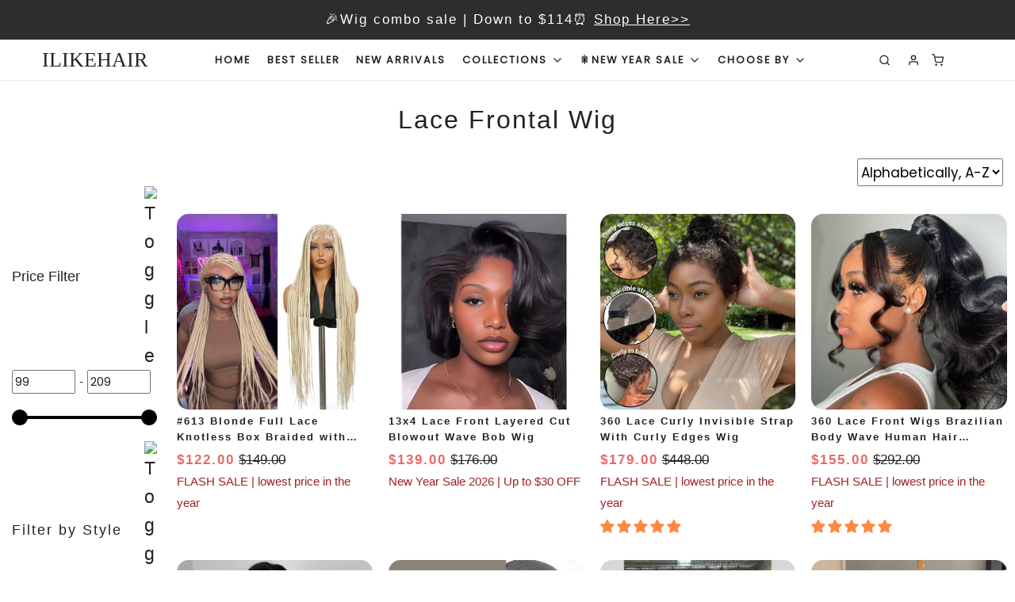

--- FILE ---
content_type: text/css
request_url: https://ilikehairwig.com/cdn/shop/t/252/assets/custom.css?v=99167856116036029031757472937
body_size: 2105
content:
/** Shopify CDN: Minification failed

Line 130:9 Expected identifier but found whitespace
Line 130:11 Unexpected "{"
Line 130:20 Expected ":"
Line 130:49 Expected ":"

**/
/*

Please add any custom CSS code in here, it will be easier to transfer if updating themes.

We highly recommend labelling changes, or App installs, so these can also be updated or removed as needed.

*/

/* 通用字体与布局 */
.template-index #shopify-section-footer,
.template-index footer,
.video-text,
.video-paragraph,
.sale-badge, /* 考虑是否还有其他全局样式，若无则可合并 */
.money-styling, /* 考虑是否还有其他全局样式，若无则可合并 */
.section-title, /* section-title 还有 text-align */
.envy-page, /* envy-page 还有许多其他样式 */
.inss-feed-header .inss-feed-title,
.footer-alignment--center .footer-article a /* footer-article a 还有 text-decoration */ {
   font-family: var(--body-font-stack); /* .section-title, .envy-page 等有其他属性，font-family 在各自规则中定义更清晰 */
}

.title-bar h1,
.title-bar h2,
.footer-alignment--center .footer-article,
.footer-alignment--center .links-footer li,
.footer-alignment--center h3,
#container-mail {
   font-family: var(--body-font-stack) !important;
}

.custom-font, .header-font, .product-description-wrapper ul.tabs li a,
h1, h2, h3, h4, h5, h6 {
   text-transform: none;
}

/* Ajax Cart */
.ajax-cart--bottom-wrapper .docapp-cart-with-coupon-summary {
   padding: 0 30px;
}

/* 产品展示宽度调整 */
#custom-template-container {
   padding-right: 5%;
   padding-left: 5%;
   max-width: 100%;
   width: 100%; /* Added from second definition */
   height: 100%; /* Added from second definition */
}

/* 产品页价格调整 */
#custom-template-pricing {
   font-size: 1.4rem;
   font-family: Karla, sans-serif;
   font-weight: 700;
   letter-spacing: 2px;
   text-transform: uppercase;
}

/* 首页价格调整 */
#custom-template-money {
   font-family: Karla, sans-serif;
   text-transform: uppercase;
   opacity: .6;
}

#custom-template-variant-money {
   font-weight: 700;
   letter-spacing: 2px;
   text-transform: uppercase;
   color: #e86969;
}

/* MambaSMS Popup */
#mambasms-forms-container-9174490636179337287 .cm-modal-open.TR {
   top: 150px !important;
}

/* Text Advert Section */
.text-advert-section__item-inner {
   padding: 0 1px;
}

/* 首页顶部与 Header */
.sticky-header-wrapper {
   position: fixed;
   top: 0;
   left: 0;
   right: 0;
   display: flex;
   visibility: hidden;
   flex-direction: column;
   z-index: 4;
   color: var(--sticky-header-text);
   transform: translateY(-100%);
   background: var(--sticky-header-background);
   border-bottom: 1px solid var(--sticky-header-border);
   transition: transform .3s ease-in-out, visibility .3s ease-in-out;
   padding: 10px 0;
}

.sticky-header-wrapper.sticky {
   visibility: visible;
   transform: translateY(0px);
   padding-top: 50px; /* 确保这个值是期望的，原CSS中有两个不同的padding-top/padding行为 */
   transition: transform 1s ease-in-out, visibility 1s ease-in-out;
}

.sticky-header-wrapper__inner {
   padding-bottom: 0px;
   flex-direction: column;
}

.header-wrapper .site-header__logo-link {
   letter-spacing: 10px;
   /* text-transform: uppercase;  -- This was in a media query, applying it globally if intended */
   /* margin-top: 0px; -- This was in a media query */
   /* font-size: 1.1rem; -- This was in a media query */
}

.header-logo {
   width: {{ section.settings.logo_max_width }}px !important;
   margin: 0 auto;
}

/* 轮播图样式 */
.flexslider-homepage {
   width: 100%;
   height: 0;
   padding-bottom: 45%;
}

/* 推荐产品模块 */
.sale-badge,
.money-styling { /* Combining if they only share font-family globally */
   font-family: var(--body-font-stack);
}
/* .sale-badge has specific padding in media query */
/* .money-styling has no other specific styles listed */


/* 首页画廊 */
.section-title {
   text-align: center;
   font-family: var(--body-font-stack); /* Added from second definition */
}

.covet-pics-wrap {
   margin-top: 50px;
}

.covet-text {
   padding-top: 50px;
}

.tabSelect {
   width: 100%;
}

/* Ins插件画廊 */
.inss-feed-header .inss-feed-title {
   font-family: var(--body-font-stack);
}

/* 页面底部 (Footer) */
.footer-block--wrapper {
   padding-left: 0;
   padding-right: 0;
}

.footer-alignment--center {
   display: flex;
   justify-content: space-around;
   padding: 0 20px;
}

.footer-alignment--center .footer-article,
.footer-alignment--center .links-footer li,
.footer-alignment--center h3 {
   font-family: var(--body-font-stack) !important; /* Already covered by grouped !important rule */
}

.footer-article a {
   text-decoration: none;
   font-family: var(--body-font-stack); /* Added for consistency if desired */
}

#newsletter-wrapper {
   margin-top: 1%;
   display: flex !important;
}

#note-text {
   z-index: 3;
}

#container-mail {
   width: 100%;
   padding: 35px 0 20px 0;
   font-family: var(--body-font-stack) !important; /* Already covered */
   background: var(--footer-background);
}

footer { /* Note: .template-index footer has font-family from earlier rule */
   margin-top: 0px;
}

#newsletter_text {
   width: 30%;
   z-index: 2;
}

#newsletter_submit {
   background: #000; /* From second definition, overrides transparent */
   text-transform: uppercase;
   color: #fff; /* From second definition, overrides #000 */
   padding: 15px 50px; /* From first definition, check if still desired with % width/height */
   outline: none;
   overflow: hidden;
   position: relative;
   width: 13%; /* From second definition */
   height: 100%; /* From second definition */
   font-size: 1rem; /* From second definition */
}

#newsletter_submit:hover {
   opacity: inherit; /* This might not do much if base opacity is 1 */
}

.submit-text {
   z-index: 20;
}

#newsletter_submit:after {
   content: '';
   display: block;
   position: absolute;
   top: -36px;
   left: -100px;
   background: gray;
   width: 50px;
   height: 125px;
   opacity: 0.5;
   transform: rotate(-35deg);
}

#newsletter_submit:hover:after {
   left: 120%;
   transition: all 1s cubic-bezier(0.3, 1, 0.2, 1);
   -webkit-transition: all 1s cubic-bezier(0.3, 1, 0.2, 1);
}

.page-alert {
   display: none;
}

/* 图片底部优惠 */
.collection-image--zoom-effect {
   position: relative !important;
}

.envy-page {
   width: 100%;
   font-family: var(--body-font-stack);
   pointer-events: none;
   background: #ff8941;
   color: var(--sale-text-color);
   font-size: 1.5rem;
   font-weight: 700;
   line-height: 14px;
   padding: 5px 10px;
   text-transform: var(--header-font-transform);
   letter-spacing: 1px;
   z-index: 2;
   position: absolute;
   top: 100%;
   left: 0;
   -moz-transition: all 20ms ease;
   -webkit-transition: all 20ms ease;
   -o-transition: all 20ms ease;
   -ms-transition: all 20ms ease;
   transition: all 20ms ease;
   transform: translateY(-100%);
   display: flex;
   align-items: center;
   justify-content: center;
}

.icon {
   width: 26px;
   height: 26px;
}
.sticky-header-logo,.sticky-header-menu,.sticky-header-icons{
  margin: 5px 30px;
}
/* 媒体查询 - 小屏幕通用 (<= 768px) */
@media screen and (max-width: 768px) {
   /* 首页字体 (原 max-width: 574px, #custom-template-money - 此规则是多余的，已移除) */

   /* 推荐产品模块 & Sold out badge */
   .sale-badge,
   .sold-out-badge {
   	padding: 2px 2px;
   	line-height: 14px;
   }
   .mobile-header--wrapper{
     padding: 0;
   }
   .notification-bar{
     padding: 8px 15px;
   }
   .collection-image--zoom-effects:hover div.zoom-effect--inners {
   	transform: scale(1.1) translateY(-8px);
   }

   /* 轮播图样式 */
   .flexslider-homepage {
   	/* width: 100%; duplicated */
   	height: 100%;
   	padding-bottom: 0;
   }

   #slides-first {
   	height: 0;
   	padding-bottom: 12.5%;
   }

   /* 页面底部 Newsletter */
   #newsletter_text {
   	width: 70%;
   	height: 45px;
   }

   #newsletter_submit {
   	background: #000; /* Already black, but explicit for this breakpoint */
   	height: 45px;
   	width: 30%;
   	color: #fff; /* Already white */
   	font-size: 0.9rem;
   }

   /* 首页logo */
   .header-logo {
   	max-width: 290px !important;
   }

   /* 图片底部优惠 */
   .envy-page {
   	font-size: 1rem;
   	padding: 5px 0px;
   }

   .icon {
   	width: 19px;
   	height: 19px;
   }

   /* .notification-bar {
   	padding: 10px 0;
   } */
}

/* 媒体查询 - 更具体的小屏幕 (<= 780px, 原来有部分与768px重叠，这里分开) */
@media (max-width: 780px) {
   .covet-text {
   	padding: 30px 0px;
   }
   .sticky-header-wrapper.sticky{
     padding-top: 76px;
   }
   #newsletter_submit, /* Note: #newsletter_submit also styled in max-width: 768px */
   .btn-touch,
   .envy-shopping-right .cart-close-icon,
   .mobile-header--wrapper .mobile-side-column .header-link,
   .mobile-menu-close .menu-close-icon,
   .search-bar__button {
   	flex: 0 0 28px !important;
   }

   .shopify-section .homepage-sections-wrapper,
   .shopify-section .homepage-sections-wrapper--white {
   	padding: 30px 0px;
   }

   .section-title {
   	font-size: 1.2rem !important;
   }

   .notification-bar__message p {
   	font-size: 12px;
   	line-height: 45px;
   	/* white-space: nowrap; -- overridden by break-spaces */
   	letter-spacing: 1.4px;
   	white-space: break-spaces;
   }

   .header-wrapper .site-header__logo {
   	margin-bottom: -0.6rem;
   }

   .notification-bar__message {
   	padding: 0px;
   }

   .header-wrapper .site-header__logo-link {
   	text-transform: uppercase;
   	margin-top: 0px;
   	font-size: 1.1rem;
       /* letter-spacing: 10px; -- This is a global style, ensure it's not conflicting if changed here */
   }
   /* .sticky-header-wrapper.sticky {
   transform: translateY(10px);
   } */
}

/* 媒体查询 - 非常小的小屏幕 (<= 360px) */
@media (max-width: 361px) {
   .sticky-header-wrapper.sticky {
       padding-top: 75px;
   }
}
